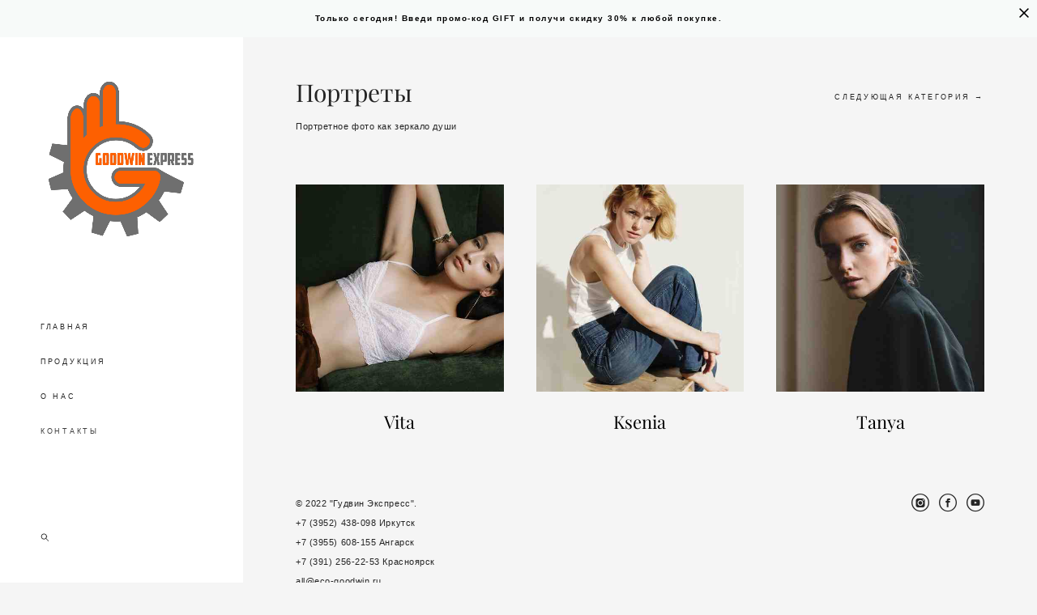

--- FILE ---
content_type: text/html; charset=UTF-8
request_url: https://mygoodwin38.ru/shop/cart/sku
body_size: 882
content:
{"items":[],"total_price":0,"total_price_formatted":"0 pуб.","currency":"RUR","displayCart":true,"textPreview":"Ваши товары","textButton":"ПЕРЕЙТИ В КОРЗИНУ","shop_url":"https://mygoodwin38.ru/shop"}

--- FILE ---
content_type: text/css
request_url: https://mygoodwin38.ru/css/custom.css?v=46.822
body_size: 5310
content:
:root{--DE-common__site-bg-color-editor:#f5f5f5;--DE-common__site-bg-color-editor-rgb:rgb(245,245,245);--DE-common__site-font-name:Arial;--DE-common__text-default-color:rgba(37, 37, 37, 1);--DE-common__text-default-color-opacity:rgba(37, 37, 37,0.7);--DE-common__scroll-up-arrow:rgba(37, 37, 37, 1);--DE-common__scroll-up-arrow-hover:rgba(204, 204, 204, 1);--DE-common__link-color:rgba(37, 37, 37, 1);--DE-common__link-color-hover:rgba(204, 204, 204, 1);--DE-common__copyright-text-color:rgba(37, 37, 37, 1);--DE-common__copyright-text-align:left;--DE-common__site-width-pixels-editor:1200px;--DE-common__site-width-percents-editor:100%;--DE-common__site-width-percents-editor-with-pixel-coeff:100px;--DE-common__site-with:1200px;--DE-common__site-width-percents:85%;--DE-galleries__slider-element-color:rgba(37, 37, 37, 1);--DE-galleries__slider-element-color-hover:rgba(204, 204, 204, 1);--DE-galleries__photo-slider-scroll-down-arrow:;--DE-galleries__photo-slider-scroll-down-arrow-hover:;--DE-galleries__photo-slider-element-color:;--DE-galleries__photo-slider-font-name:Bad Script;--DE-galleries__photo-slider-font-size:40px;--DE-logo__font-name:'Playfair Display';--DE-logo__font-weight:400;--DE-logo__font-style:normal;--DE-logo__font-size:30px;--DE-logo__font-color:rgba(0, 0, 0, 1);--DE-social-icons__social-icons-padding:15px;--DE-social-icons__social-icons-size:24px;--DE-social-icons__social-icons-color:rgba(61, 61, 61, 1);--DE-social-icons__social-icons-color-hover:#4d4d4d;--DE-search__form-search-bg:#ffffff;--DE-search__search-icons:rgba(37, 37, 37, 1)}:root{--DE-menu__menu-bg:#ffffff;--DE-menu__menu-font-name:Arial;--DE-menu__menu-text-format-weight:'normal';--DE-menu__menu-text-format-style:'normal';--DE-menu__menu-font-weight:400;--DE-menu__menu-font-style:normal;--DE-menu__menu-font-size:9px;--DE-menu__menu-font-size-hard:9px;--DE-menu__menu-font-size-hard:14px;--DE-menu__menu-font-size-other-value:11px;--DE-menu__menu-line-height:16px;--DE-menu__menu-color:rgba(37, 37, 37, 1);--DE-menu__menu-color-hover:rgba(204, 204, 204, 1);--DE-menu__menu-style-link-color:rgba(219, 219, 219, 0);--DE-menu__menu-style-link-color-line:;--DE-menu__menu-letter-spacing:0.3em;--DE-menu__menu-item-padding:27px;--DE-menu__vertical-menu-padding:28px;--DE-menu__submenu-font-size:9px;--DE-menu__submenu-color:rgba(37, 37, 37, 1);--DE-menu__submenu-color-active:rgba(204, 204, 204, 1);--DE-menu__mobile-menu-bg:#ffffff;--DE-menu__mobile-menu-color:rgba(37, 37, 37, 1);--DE-menu__mobile-menu-color-active:rgba(204, 204, 204, 1)}.de--site-bg-color{background-color:var(--DE-common__site-bg-color-editor)}.de--site-bg-color__stroke{stroke:var(--DE-common__site-bg-color-editor)}.de--site-bg-color__color{color:var(--DE-common__site-bg-color-editor)}.de--site-bg-color__border{border-color:var(--DE-common__site-bg-color-editor)}:root{--DE-menu__submenu-bg:rgba(247, 247, 247, 1);--DE-menu__submenu-bg-color-number:247,247,247}.de--menu__submenu-bg-shadow:before{background:linear-gradient(to bottom,var(--DE-menu__submenu-bg),rgba(var(--DE-menu__submenu-bg-color-number),0))}.de--menu__submenu-bg-shadow:after{background:linear-gradient(to bottom,rgba(var(--DE-menu__submenu-bg-color-number),0),var(--DE-menu__submenu-bg))}body,.f-textarea,.mod--font-none-preset .searchform__input,.mod--font-none-preset .searchform__input[placeholder],.mod--font-none-preset .f-text,.mod--font-none-preset .de--main__font-family{font-family:var(--DE-common__site-font-name)}section.privatepage form .button,.md-top-slider_slide-content{font-family:var(--DE-common__site-font-name)!important}.mod--font-none-preset .searchform__input::-webkit-input-placeholder,.mod--font-none-preset .searchform__input::-moz-placeholder{font-family:var(--DE-common__site-font-name)}body,.searchform,.blog-layout-1 .feedWrap .blog-item__arrow{background-color:var(--DE-common__site-bg-color-editor)}#fsbox.fsbox-blog,.gallery_swiper-modal{background:var(--DE-common__site-bg-color-editor)}.zoomContainer .zoomWindow,.mod--menu-transparent.layout-logo-bottom--icons-right--social-left .mod--menu-floating,.mod--menu-transparent.mod--menu-action-on-scroll .l-header-alternate .l-header__wrapper{background-color:var(--DE-common__site-bg-color-editor-rgb)}section,section a,.searchform__tabs-list li .span,.searchform__result-count,.searchresult__item-element .searchresult__blog-title,.searchresult__item-element p b,.searchresult__item-element .searchresult__blog-date,.searchresult__item-element .searchresult__item-link{color:var(--DE-common__text-default-color)}.searchresult__item-element p{color:var(--DE-common__text-default-color-opacity)}.searchform__tabs-list li .span:after,.searchresult__item-element .searchresult__item-link:after{background-color:var(--DE-common__text-default-color)}#fsbox-close svg path,#fsbox-prev svg path,#fsbox-next svg path{fill:var(--DE-common__text-default-color)}.de--main__text-default-color{color:var(--DE-common__text-default-color);fill:var(--DE-common__text-default-color)}.de--main__text-default-color--stroke,.md-preloader .path.de--main__text-default-color--stroke{stroke:var(--DE-common__text-default-color)}.de--main__text-default-color:before{text-decoration-color:var(--DE-common__text-default-color);!important}.md-btn-go-up-svg-color{fill:var(--DE-common__scroll-up-arrow)}.searchform__loading .searchform__dots span{background:var(--DE-common__scroll-up-arrow)}.md-btn-go-up:hover .md-btn-go-up-svg-color{fill:var(--DE-common__scroll-up-arrow-hover)}.widget .post-title a,.widget .quote a,.widget .accordion a,.widget .simple-text a,.widget .post-subscribe .subscribe-checkbox a,.widget .aside-subscribe .subscribe-checkbox a,.widget .post-form a,.shop-category-description a,.shop-product .text a,.shop-order-content a,.md-top-slider_slide-content-inner a,.pre_order_form a,.md-infoline__cont a{color:var(--DE-common__link-color)}.pre_order_form a:hover,.pre_order_form a:hover span,.pre_order_form a:hover u{color:var(--DE-common__link-color-hover)!important}.de--common__link-color a{color:var(--DE-common__link-color)!important}.widget .post-title a:hover,.widget .post-title a:hover span,.widget .post-title a:hover u,.widget .quote a:hover,.widget .quote a:hover span,.widget .quote a:hover u,.widget .accordion a:hover,.widget .accordion a:hover span,.widget .accordion a:hover u,.widget .simple-text a:hover,.widget .simple-text a:hover span,.widget .simple-text a:hover u,.widget .post-subscribe .subscribe-checkbox a:hover,.widget .post-subscribe .subscribe-checkbox a:hover span,.widget .post-subscribe .subscribe-checkbox a:hover u,.widget .aside-subscribe .subscribe-checkbox a:hover,.widget .aside-subscribe .subscribe-checkbox a:hover span,.widget .aside-subscribe .subscribe-checkbox a:hover u,.widget .post-form a:hover,.widget .post-form a:hover span,.widget .post-form a:hover u,.shop-category-description a:hover,.shop-category-description a:hover span,.shop-category-description a:hover u,.shop-product .text a:hover,.shop-product .text a:hover span,.shop-product .text a:hover u,.shop-order-content a:hover,.shop-order-content a:hover span,.shop-order-content a:hover u,.md-top-slider_slide-content-inner a:hover,.md-top-slider_slide-content-inner a:hover span,.md-top-slider_slide-content-inner a:hover u,.post-form .form__checkbox_text a:hover,.post-form .form__checkbox_text a:hover span,.post-form .form__checkbox_text a:hover u,.md-infoline__cont a:hover,.md-infoline__cont a:hover span,.md-infoline__cont a:hover u,.de--common__link-color a:hover,.de--common__link-color a:hover span,.de--common__link-color a:hover u{color:var(--DE-common__link-color-hover)!important}.md-top-slider__nav .md-top-slider__nav-arrow-down-svg-color{fill:var(--DE-galleries__slider-element-color)}.md-top-slider__nav-arrow-down svg:hover .md-top-slider__nav-arrow-down-svg-color{fill:var(--DE-galleries__slider-element-color-hover)}.copyright,#gpwCC,#gpwCC:hover,.copyright a#gpwCC{color:var(--DE-common__copyright-text-color)}footer .copyright__gophotoweb--box{text-align:var(--DE-common__copyright-text-align)}body,.l-content.l-content--main,.l-content.l-content--footer,.l-footer .copyright,.de--main__bg-color{background-color:var(--DE-common__site-bg-color-editor)}#fsbox.fsbox-blog,.gallery_swiper-modal,.md-preloader__block.mod--inversion{background:var(--DE-common__site-bg-color-editor)}body.adaptive-desktop .custom__content--max-width{max-width:var(--DE-common__site-width-percents-editor)}.adaptive-desktop .mod--slide-justify .md-section.mod--section-fixed .section__bg{max-width:calc((var(--DE-common__site-width-percents-editor) * 0.5) - (var(--DE-common__site-width-percents-editor-with-pixel-coeff) * 2))}.adaptive-desktop .mod--slide-justify .section--twice .md-section.mod--section-fixed .section__bg{max-width:calc((var(--DE-common__site-width-percents-editor) * 0.5) - var(--DE-common__site-width-percents-editor-with-pixel-coeff))}.md-aside .social-icons .social-icon-box{padding-bottom:var(--DE-social-icons__social-icons-padding)}.l-footer .social-icons .social-icon-box{padding-left:calc(var(--DE-social-icons__social-icons-padding) * 2);padding-right:calc(var(--DE-social-icons__social-icons-padding) * 2)}footer .social-icons .social-icon-box,footer .social-icons .social-icon-box a,footer .social-icons .social-icon-box i{font-size:var(--DE-social-icons__social-icons-size);line-height:var(--DE-social-icons__social-icons-size)}footer .social-icons .social-icon-box i{color:var(--DE-social-icons__social-icons-color)}footer .social-icons .social-icon-box i:hover{color:var(--DE-social-icons__social-icons-color-hover)}.social-icons [class^="icon-"]:before,.social-icons [class*=" icon-"]:before{margin:0}.md-top-slider__nav-standart-arrow-svg-color,.md-top-slider__nav-combo-arrow-svg-color,.md-top-slider__nav-dots-svg-color,.md-top-slider__nav-combo-svg-color,.md-top-slider__nav .md-top-slider__nav-arrow-down-svg-color{fill:var(--DE-galleries__slider-element-color)}.md-top-slider__nav-combo-number{color:var(--DE-galleries__slider-element-color)}.md-top-slider__nav-standart-arrow:hover .md-top-slider__nav-standart-arrow-svg-color,.md-top-slider__nav-arrow-down svg:hover .md-top-slider__nav-arrow-down-svg-color,.md-top-slider__nav-combo-arrow:hover .md-top-slider__nav-combo-arrow-svg-color,.md-top-slider__nav-dots a:hover .md-top-slider__nav-dots-svg-color,.md-top-slider__nav-combo-number-wrapper a:hover .md-top-slider__nav-combo-svg-color,.md-top-slider__nav-arrow-down svg:hover .md-top-slider__nav-arrow-down-svg-color{fill:var(--DE-galleries__slider-element-color-hover)}.md-top-slider__nav-combo-number-wrapper a:hover .md-top-slider__nav-combo-number{color:var(--DE-galleries__slider-element-color-hover)}.md-top-slider_slide-content{font-family:var(--DE-galleries__photo-slider-font-name)}.md-top-slider_slide-content{font-size:var(--DE-galleries__photo-slider-font-size)}.custom__menu-bg-rgba{background-color:var(--DE-menu__menu-bg)}.custom__menu-bg-rgb{background-color:#fff}.layout-vertical--logo-top--icons-bottom.adaptive-desktop .l-header__menu--box .menu-shadow.mod--menu-shadow__top{display:block;background:linear-gradient(to bottom,rgba(255,255,255,1) 0%,rgba(255,255,255,1) 25%,rgba(255,255,255,0) 100%)}.layout-vertical--logo-top--icons-bottom.adaptive-desktop .l-header__menu--box .menu-shadow.mod--menu-shadow__bottom{display:block;background:linear-gradient(to bottom,rgba(255,255,255,0) 0%,rgba(255,255,255,1) 75%,rgba(255,255,255,1) 100%)}.adaptive-desktop.is-mmenu-open.layout-vertical--without-logo--icons-bottom .aside-header{background-color:#fff}.md-menu__main a,.md-menu__separator,body .l-header__icons--box,.md-menu--mobile .md-menu__li-l1 .md-menu__href-l1{font-family:var(--DE-menu__menu-font-name)}.md-menu__main a,.md-menu__separator,body .l-header__icons--box{font-weight:var(--DE-menu__menu-text-format-weight);font-style:var(--DE-menu__menu-text-format-style)}.md-menu__main a,.md-menu__separator{font-weight:var(--DE-menu__menu-font-weight)}.md-menu__main a,.md-menu__separator{font-style:var(--DE-menu__menu-font-style)}.adaptive-desktop .md-menu__href-l1,.md-menu__main a,.md-menu__li-l1,.md-menu__separator,body.mod--horizontal-menu .l-header__icons--box,.md-menu--mobile .md-menu__li-l1 .md-menu__href-l1{font-size:var(--DE-menu__menu-font-size);line-height:var(--DE-menu__menu-line-height)}.mod--vertical-menu .mod--menu_underline .md-menu__li-l1{padding-bottom:var(--DE-menu__underline-padding)}.adaptive-desktop.mod--horizontal-menu .shop-cart-widget-amount{font-size:var(--DE-menu__menu-font-size-hard)}.adaptive-desktop.mod--vertical-menu .md-menu--mobile .md-menu__li-l1 a.md-menu__href-l1,.adaptive-tablet.mod--vertical-menu:not(.mod--vertical-menu__tablet-mobile) .md-menu--mobile .md-menu__li-l1 a.md-menu__href-l1{font-size:var(--DE-menu__menu-font-size)}.adaptive-desktop.mod--horizontal-menu .shop-cart-widget-amount{line-height:var(--DE-menu__menu-font-size-other-value)}.social-icon-box--header i{font-size:var(--DE-menu__menu-font-size-other-value)}.adaptive-desktop.mod--horizontal-menu .design_editor-icons svg,.adaptive-desktop.mod--horizontal-menu .design_editor-icons .shop-basket,.adaptive-desktop.mod--vertical-menu.layout-vertical--logo-top--icons-bottom .design_editor-icons svg,.adaptive-desktop.mod--vertical-menu.layout-vertical--logo-top--icons-bottom .design_editor-icons .shop-basket,.adaptive-desktop.mod--vertical-menu.layout-vertical--logo-top--icons-bottom--transparent .design_editor-icons svg,.adaptive-desktop.mod--vertical-menu.layout-vertical--logo-top--icons-bottom--transparent .design_editor-icons .shop-basket{width:var(--DE-menu__menu-font-size-other-value);height:var(--DE-menu__menu-font-size-other-value)}.hamburger-svg-style,.design_editor-icons .search-svg-style,.design_editor-icons .basket-svg-style,.social-icon-box--header i,.adaptive-desktop.mod--vertical-menu .md-menu--mobile .design_editor-icons .search-svg-style,.adaptive-desktop.mod--vertical-menu .md-menu--mobile .design_editor-icons .basket-svg-style,.adaptive-desktop.mod--vertical-menu .md-menu--mobile .close-menu-burger,.adaptive-tablet.layout-vertical--logo-center--icons-bottom.mod--vertical-menu .md-menu--mobile .design_editor-icons .search-svg-style,.adaptive-tablet.layout-vertical--logo-center--icons-bottom.mod--vertical-menu .md-menu--mobile .design_editor-icons .basket-svg-style,.adaptive-tablet.layout-vertical--logo-center--icons-bottom.mod--vertical-menu .md-menu--mobile .close-menu-burger,.de--menu-color{stroke:var(--DE-menu__menu-color)}.md-menu__main--color,.md-menu__main--color a,.adaptive-desktop .md-menu__main a,.md-menu__separator,.social-icon-box--header i,.shop-cart-widget-amount,.mod--vertical-menu .close-mobile-menu .close-menu-burger,.mod--vertical-menu .md-menu--mobile .md-menu__main a{color:var(--DE-menu__menu-color)}.mod--vertical-menu .md-menu__hamburger.mod--menu__hamburger-span .md-menu__hamburger-lines span{background-color:var(--DE-menu__menu-color)}.mod--vertical-menu .md-menu--mobile .mod--menu__shop-category .md-menu__href-l1,.mod--vertical-menu .md-menu--mobile .md-menu__li-l1.active .mod--menu__shop-category .md-menu__href-l1{color:var(--DE-menu__menu-color)!important}.mod--vertical-menu .md-menu--mobile .mod--menu__shop-category .md-menu__href-l1 path{stroke:var(--DE-menu__menu-color)}.de--menu-color__stroke{stroke:var(--DE-menu__menu-color)}.adaptive-desktop:not(.layout-vertical--logo-top--icons-bottom--transparent) .custom__header-decorate-line:before,.adaptive-tablet .custom__header-decorate-line:before,.adaptive-mobile .custom__header-decorate-line:before{border-color:var(--DE-menu__menu-style-link-color)!important}header .md-menu__main .md-menu__li-l1.active>a,header .md-menu__main .md-menu__href-l1:hover,.md-menu__main--color:hover,.md-menu__main--color:hover a,.md-menu__main--color:hover i,.mod--vertical-menu .md-menu--mobile .md-menu__main .active>a,.mod--vertical-menu .md-menu--mobile .md-menu__main .md-menu__href-l1:hover,.mod--vertical-menu .md-menu--mobile .md-menu__wrap-l2 .active>a,.mod--vertical-menu .md-menu--mobile .md-menu__wrap-l2 .md-menu__href-l2:hover{color:var(--DE-menu__menu-color-hover)}.md-menu__main.mod--menu_underline .md-menu__href-l1::after,.md-menu__main.mod--menu_line-through .md-menu__href-l1::after{background-color:var(--DE-menu__menu-color-hover)}.design_editor-icons:hover .search-svg-style,.design_editor-icons:hover .basket-svg-style,header .social-icon-box:hover i,.adaptive-desktop .md-menu__hamburger:hover .hamburger-svg-style,.mod--vertical-menu .md-menu--mobile .design_editor-icons:hover .search-svg-style,.mod--vertical-menu .md-menu--mobile .design_editor-icons:hover .basket-svg-style{stroke:var(--DE-menu__menu-color-hover)}.header .social-icon-box:hover i,.design_editor-icons:hover .shop-cart-widget-amount{color:var(--DE-menu__menu-color-hover)}.mod--vertical-menu .md-menu__hamburger.mod--menu__hamburger-span:hover .md-menu__hamburger-lines span{background-color:var(--DE-menu__menu-color-hover)}.md-menu__hamburger:hover .hamburger-svg-style{fill:var(--DE-menu__menu-color-hover)}.mod--vertical-menu .md-menu--mobile .md-menu__li-l1.active .mod--menu__shop-category .md-menu__href-l1.active{color:var(--DE-menu__menu-color-hover)!important}.mod--vertical-menu .md-menu--mobile .md-menu__li-l1.active .mod--href-l1__shop.has--sub-menu path,.mod--vertical-menu .md-menu--mobile .has--sub-menu.active path{stroke:var(--DE-menu__menu-color-hover)}.md-menu__main.mod--menu_line-marker .md-menu__href-l1::after{background-color:var(--DE-menu__menu-style-link-color-line)}.md-menu .menu-item a,.mod--vertical-menu .md-menu__main .menu-item a,.md-menu--mobile .md-menu__li-l1 .md-menu__href-l1,.md-menu--mobile .md-menu__li-l2 .md-menu__href-l2{letter-spacing:var(--DE-menu__menu-letter-spacing)}.md-menu__main.mod--menu_underline .md-menu__href-l1::after,.md-menu__main.mod--menu_line-through .md-menu__href-l1::after,.md-menu__main.mod--menu_line-marker .md-menu__href-l1::after{right:var(--DE-menu__menu-letter-spacing)}.adaptive-desktop.mod--horizontal-menu .md-menu__li-l1:not(:empty),.adaptive-desktop.mod--horizontal-menu .md-menu__has-separator .md-menu__li-l1.md-menu__separator{margin-left:calc(var(--DE-menu__menu-item-padding) / 2);margin-right:calc(var(--DE-menu__menu-item-padding) / 2)}.mod--horizontal-menu .md-menu{margin-left:calc((var(--DE-menu__menu-item-padding) / 2) * -1);margin-right:calc((var(--DE-menu__menu-item-padding) / 2) * -1)}.mod--vertical-menu .md-menu__li-l1:not(:empty){margin-top:var(--DE-menu__menu-item-padding);margin-bottom:var(--DE-menu__menu-item-padding)}.mod--vertical-menu.adaptive-desktop.layout-vertical--logo-top--icons-bottom .md-menu__main,.mod--vertical-menu.adaptive-desktop.layout-vertical--logo-top--icons-bottom--transparent .md-menu__main{margin-top:calc(var(--DE-menu__menu-item-padding) * -1);margin-bottom:calc(var(--DE-menu__menu-item-padding) * -1)}.mod--vertical-menu .md-menu__li-l2:not(:empty){margin-top:calc(var(--DE-menu__menu-item-padding) * 0.6);margin-bottom:calc(var(--DE-menu__menu-item-padding) * 0.6)}.l-header__wrapper,.adaptive-desktop[class*=layout] .custom__header-padding-y{padding-top:var(--DE-menu__vertical-menu-padding);padding-bottom:var(--DE-menu__vertical-menu-padding)}.hamburger_menu .hamburger.icon span{background-color:var(--DE-menu__menu-color)}.md-menu__main .md-menu__href-l2,.adaptive-desktop .md-menu__main .md-menu__href-l2{font-size:var(--DE-menu__submenu-font-size);color:var(--DE-menu__submenu-color);background:var(--DE-menu__submenu-bg)}.mod--vertical-menu .md-menu__wrap-l2 li a{font-size:var(--DE-menu__submenu-font-size)}.layout-logo-bottom--icons-right--social-left.adaptive-desktop .md-menu__submenu{background:var(--DE-menu__submenu-bg)}div.hamburger_menuWrap ul>li a{color:var(--DE-menu__submenu-color)}div.hamburger_menuWrap svg path{fill:var(--DE-menu__submenu-color)}div.hamburger_menuWrap{background:var(--DE-menu__submenu-bg)}.md-menu__main .md-menu__wrap-l2 li a:hover,.md-menu__main .md-menu__wrap-l2 li.active a{color:var(--DE-menu__submenu-color-active)}.mod--horizontal-menu .md-menu--mobile,.adaptive-tablet.mod--horizontal-menu .md-menu--mobile,.adaptive-tablet.mod--horizontal-menu .md-menu--mobile .md-menu__wrap-l2 a,.mod--menu__shop-category,.adaptive-tablet.mod--vertical-menu:not(.layout-vertical--logo-center--icons-bottom) .md-menu--mobile,.adaptive-tablet.mod--vertical-menu .md-menu--mobile .md-menu__wrap-l2 a,.adaptive-mobile.mod--vertical-menu .md-menu--mobile,.adaptive-mobile.mod--vertical-menu .md-menu--mobile .md-menu__wrap-l2 a{background-color:var(--DE-menu__mobile-menu-bg)}.md-menu--mobile .search-svg-style,.md-menu--mobile .basket-svg-style,.md-menu--mobile .close-menu-burger{stroke:var(--DE-menu__mobile-menu-color)}.de--menu-color,.mod--horizontal-menu .md-menu--mobile .mod--menu__shop-category .md-menu__href-l1 path{stroke:var(--DE-menu__mobile-menu-color)}.mod--horizontal-menu .md-menu--mobile .shop-cart-widget-amount,.mod--horizontal-menu .md-menu--mobile .md-menu__href-l1,.mod--horizontal-menu .md-menu--mobile .md-menu__href-l2,.adaptive-tablet.mod--vertical-menu:not(.layout-vertical--logo-center--icons-bottom) .md-menu__href-l1,.adaptive-tablet.mod--vertical-menu:not(.layout-vertical--logo-center--icons-bottom) .md-menu__href-l2,.adaptive-mobile.mod--vertical-menu .md-menu__href-l1,.adaptive-mobile.mod--vertical-menu .md-menu__href-l2{color:var(--DE-menu__mobile-menu-color)!important}.mod--horizontal-menu .md-menu--mobile .mod--menu__shop-category .md-menu__href-l1,.mod--horizontal-menu .md-menu--mobile .md-menu__li-l1.active .mod--menu__shop-category .md-menu__href-l1,.mod--vertical-menu .md-menu--mobile .mod--menu__shop-category .md-menu__href-l1,.mod--vertical-menu .md-menu--mobile .md-menu__li-l1.active .mod--menu__shop-category .md-menu__href-l1{color:var(--DE-menu__mobile-menu-color)!important}.mod--horizontal-menu .md-menu--mobile .md-menu__li-l1.active .md-menu__href-l1,.mod--horizontal-menu .md-menu--mobile .md-menu__li-l2.active .md-menu__href-l2,.adaptive-tablet.mod--vertical-menu:not(.layout-vertical--logo-center--icons-bottom) .md-menu__li-l1.active .md-menu__href-l1,.adaptive-tablet.mod--vertical-menu:not(.layout-vertical--logo-center--icons-bottom) .md-menu__li-l2.active .md-menu__href-l2,.adaptive-mobile.mod--vertical-menu .md-menu__li-l1.active .md-menu__href-l1,.adaptive-mobile.mod--vertical-menu .md-menu__li-l2.active .md-menu__href-l2{color:var(--DE-menu__mobile-menu-color-active)!important}.mod--horizontal-menu .md-menu--mobile .md-menu__li-l1.active .mod--menu__shop-category .md-menu__href-l1.active,.mod--vertical-menu .md-menu--mobile .md-menu__li-l1.active .mod--menu__shop-category .md-menu__href-l1.active{color:var(--DE-menu__mobile-menu-color-active)!important}.mod--horizontal-menu .md-menu--mobile .md-menu__li-l1.active .mod--href-l1__shop.has--sub-menu path,.mod--horizontal-menu .md-menu--mobile .has--sub-menu.active path,.mod--vertical-menu .md-menu--mobile .md-menu__li-l1.active .mod--href-l1__shop.has--sub-menu path,.mod--vertical-menu .md-menu--mobile .has--sub-menu.active path{stroke:var(--DE-menu__mobile-menu-color-active)}.searchform__header{background-color:var(--DE-search__form-search-bg)}.searchform__push .search-svg-style,.de--search__search-icons--stroke{stroke:var(--DE-search__search-icons)}.searchform__push-input .searchform__after,.searchform__push-input .searchform__before{background-color:var(--DE-search__search-icons)}.searchform__input,.searchform__input[placeholder],.de--search__search-icons{color:var(--DE-search__search-icons)}.searchform__input::placeholder{color:var(--DE-search__search-icons)}.searchform__input::-webkit-input-placeholder,.searchform__input::-moz-placeholder{color:var(--DE-search__search-icons)}:root{--DE-blog__blog-design-preview--blog-width-pixels-editor:1180px;--DE-blog__blog-design-preview--blog-width-percents-editor:100%;--DE-blog__blog-design-preview--post-date-font:'Arial';--DE-blog__blog-design-preview--post-date-size:14px;--DE-blog__blog-design-preview--post-date-color:rgba(37, 37, 37, 1);--DE-blog__blog-design-preview--post-title-font:'Playfair Display Regular';--DE-blog__blog-design-preview--post-title-size:22px;--DE-blog__blog-design-preview--post-title-color:rgba(37, 37, 37, 1);--DE-blog__blog-design-preview--text-feed-font:'Helvetica';--DE-blog__blog-design-preview--text-feed-font-size:14px;--DE-blog__blog-design-preview--text-feed-font-color:#000000;--DE-blog__blog-design-preview--tag-font:'Helvetica';--DE-blog__blog-design-preview--tag-font-size:11px;--DE-blog__blog-design-preview--tag-font-color:4d4d4d;--DE-blog__blog-design-preview--post-decor-line-color:#ebebeb;--DE-blog__blog-design-preview--post-link-read-more-font:'Helvetica';--DE-blog__blog-design-preview--post-link-read-more-size:14px;--DE-blog__blog-design-preview--post-link-read-more-color:rgba(153, 153, 153, 1);--DE-blog__blog-design-preview--post-text-read-more-font:'';--DE-blog__blog-design-preview--post-text-read-more-size:px;--DE-blog__blog-design-preview--post-text-read-more-color:;--DE-blog__blog-design-preview--post-button-read-more-color:;--DE-blog__blog-design-preview--post-bg-below-preview-color:rgba(250, 250, 250, 1);--DE-blog__blog-design-preview--blog-aside-bg-custom:rgba(0,0,0,0);--DE-blog__blog-design-preview--post-feed-background-custom:inherit;--DE-blog__blog-design-preview--post-feed-preview-space:25px;--DE-blog__blog-design-preview--post-feed-place-preview-color:;--DE-blog__blog-design--blog-width-pixels-editor:px;--DE-blog__blog-design--blog-width-percents-editor:%;--DE-blog__blog-design--post-bg-custom:inherit;--DE-blog__blog-design--post-border:0px;--DE-blog__blog-design--post-border-bg:;--DE-blog__blog-design--post-title-font:'';--DE-blog__blog-design--post-title-size:28px;--DE-blog__blog-design--post-title-color:;--DE-blog__blog-design--post-date-font:'';--DE-blog__blog-design--post-date-size:12px;--DE-blog__blog-design--post-date-color:;--DE-blog__blog-design--post-elements-color:;--DE-blog__blog-design--post-text-font:inherit;--DE-blog__blog-design--post-text-font-size:14px;--DE-blog__blog-design--post-text-font-color:#000000;--DE-blog__blog-design--post-tags-font:inherit;--DE-blog__blog-design--post-tags-font-size:14px;--DE-blog__blog-design--post-tags-font-color:;--DE-blog__blog-design--blog-post-line:#ebebeb;--DE-blog__blog-design--blog-aside-bg-custom:rgba(0,0,0,0);--DE-blog__blog-page-post--blog-post-width-pixels-editor:1200px;--DE-blog__blog-page-post--blog-post-width-percents-editor:%;--DE-blog__blog-page-post--page-post-bg-custom:inherit;--DE-blog__blog-page-post--post-border:0px;--DE-blog__blog-page-post--page-post-border-bg:rgba(37, 37, 37, 1);--DE-blog__blog-page-post--page-blog-post-line:rgba(37, 37, 37, 1);--DE-blog__blog-page-post--post-title-font:'Playfair Display Regular';--DE-blog__blog-page-post--post-title-size:32px;--DE-blog__blog-page-post--post-title-color:rgba(37, 37, 37, 1);--DE-blog__blog-page-post--post-date-font:'Arial';--DE-blog__blog-page-post--post-date-size:14px;--DE-blog__blog-page-post--post-date-color:rgba(204, 204, 204, 1);--DE-blog__blog-page-post--post-elements-color:rgba(37, 37, 37, 0);--DE-blog__blog-page-post--post-text-font:'Arial';--DE-blog__blog-page-post--post-text-font-size:14px;--DE-blog__blog-page-post--post-text-font-color:rgba(37, 37, 37, 1);--DE-blog__blog-tags--position:center;--DE-blog__blog-tags--tag-font:'Arial';--DE-blog__blog-tags--tag-font-size:14px;--DE-blog__blog-tags--tag-font-color:rgba(37, 37, 37, 1);--DE-blog__blog-tags--tag-font-color-active:rgba(204, 204, 204, 1);--DE-blog__blog-slider--height:70;--DE-blog__blog-slider--width:1200px;--DE-blog__blog-slider--bg-color:rgba(37, 37, 37, 0.07);--DE-blog__blog-slider--pagination-color:rgba(37, 37, 37, 1);--DE-blog__blog-slider--pagination-color-hover:rgba(204, 204, 204, 1);--DE-blog__blog-slider--arrow-color:rgba(37, 37, 37, 1);--DE-blog__blog-slider--arrow-color-hover:#FFFFFF;--DE-blog__blog-slider--title-font:Playfair Display Regular;--DE-blog__blog-slider--title-size:32px;--DE-blog__blog-slider--title-color:rgba(255, 255, 255, 1);--DE-blog__blog-slider--text-font:Arial;--DE-blog__blog-slider--text-size:14px;--DE-blog__blog-slider--text-color:rgba(255, 255, 255, 1);--DE-blog__blog-slider--text-color-hover:#2e2e2e}body.adaptive-desktop .mod--blog-main-page.mod--blog-type-view-classic>.container{max-width:var(--DE-blog__blog-design--blog-width-pixels-editor)}body.adaptive-desktop .mod--blog-main-page.mod--blog-type-view-preview>.container{max-width:var(--DE-blog__blog-design-preview--blog-width-pixels-editor)}body.adaptive-desktop .mod--blog-article-page>.container{max-width:var(--DE-blog__blog-page-post--blog-post-width-pixels-editor)}.blog-post.mod--one{background:var(--DE-blog__blog-page-post--page-post-bg-custom);border-color:var(--DE-blog__blog-page-post--page-post-border-bg);border-width:var(--DE-blog__blog-page-post--post-border)}.blog-content article.post hr{border-bottom-color:var(--DE-blog__blog-page-post--page-blog-post-line)}.blog-content .blog-comments{border-top-color:var(--DE-blog__blog-page-post--page-blog-post-line)}.blog-content article.post .share-links ul{border-color:var(--DE-blog__blog-page-post--page-blog-post-line)!important}.mod--font-none-preset .blog-post.mod--one .blog-post__href{font-family:var(--DE-blog__blog-page-post--post-title-font);font-size:var(--DE-blog__blog-page-post--post-title-size)}.blog-post.mod--one .blog-post__href{color:var(--DE-blog__blog-page-post--post-title-color)!important}.mod--font-none-preset .blog-post.mod--one .blog-post__date{font-family:var(--DE-blog__blog-page-post--post-date-font);font-size:var(--DE-blog__blog-page-post--post-date-size)}.blog-post.mod--one .blog-post__date{color:var(--DE-blog__blog-page-post--post-date-color)}.blog-post.mod--one .view1 .date:before,.blog-post.mod--one .view1 .date:after,.blog-post.mod--one .view7 .blog-post__title:before,.blog-post.mod--one .view7 .blog-post__title:after,.blog-post.mod--one .view7 .blog-post__href:before,.blog-post.mod--one .view7 .blog-post__href:after{background:var(--DE-blog__blog-page-post--post-elements-color)}.blog-post.mod--one .view6 .blog-post__href span,.blog-post.mod--one .view6 .blog-post__title .blog-post__href{border-color:var(--DE-blog__blog-page-post--post-elements-color)}.mod--font-none-preset .blog-content:not(.composite-content).blog-type-post .items article.post .text-box,.mod--font-none-preset .blog-sidebar-box .blog-sidebar .aside .widget .text-box,.mod--font-none-preset .blog-content:not(.composite-content).blog-mobile .items article.post .text-box{font-size:var(--DE-blog__blog-page-post--post-text-font-size);line-height:1.3;font-family:var(--DE-blog__blog-page-post--post-text-font)}.blog-content:not(.composite-content).blog-type-post .items article.post .text-box,.blog-sidebar-box .blog-sidebar .aside .widget .text-box,.blog-content:not(.composite-content).blog-mobile .items article.post .text-box,.blog-content:not(.composite-content) .items article.post .text-box.nocolumns{color:var(--DE-blog__blog-page-post--post-text-font-color)!important}.mod--font-none-preset .feedWrap .bgi_date{font-size:var(--DE-blog__blog-design-preview--post-date-size)!important;font-family:var(--DE-blog__blog-design-preview--post-date-font)!important}.feedWrap span.bgi_date{color:var(--DE-blog__blog-design-preview--post-date-color)!important}.mod--font-none-preset .feedWrap h2{font-size:var(--DE-blog__blog-design-preview--post-title-size)!important;font-family:var(--DE-blog__blog-design-preview--post-title-font)!important}.feedWrap h2{color:var(--DE-blog__blog-design-preview--post-title-color)!important}.mod--font-none-preset .feedWrap span.bgi_tag a,.feedWrap .bgi_description .bgi_tag a{font-size:var(--DE-blog__blog-design-preview--tag-font-size)!important;font-family:var(--DE-blog__blog-design-preview--tag-font)!important}.feedWrap span.bgi_tag a,.feedWrap .bgi_description .bgi_tag a{color:var(--DE-blog__blog-design-preview--tag-font-color)!important}.adaptive-desktop .blog-layout-6 .feedWrap span.bgi_date{font-size:var(--DE-blog__blog-design-preview--tag-font-size)!important;font-family:var(--DE-blog__blog-design-preview--tag-font)!important}.adaptive-desktop .blog-layout-6 .feedWrap span.bgi_date{color:var(--DE-blog__blog-design-preview--tag-font-color)!important}.adaptive-desktop .blog-layout-4 .feedWrap span.bgi_date{font-size:var(--DE-blog__blog-design-preview--tag-font-size)!important;font-family:var(--DE-blog__blog-design-preview--tag-font)!important}.adaptive-desktop .blog-layout-4 .feedWrap span.bgi_date{color:var(--DE-blog__blog-design-preview--tag-font-color)!important}.blog_grid_item:after{background:var(--DE-blog__blog-design-preview--post-decor-line-color)!important}.adaptive-desktop .blog-layout-4 .bgi_border{border-color:var(--DE-blog__blog-design-preview--post-decor-line-color)!important}.blog-layout-10 .blog_grid_item.type_1,.blog-layout-10 .blog_grid_item.type_5,.blog-layout-10 .blog_grid_item.type_3,.blog-layout-10 .blog_grid_item.type_6,.feedWrap:not(.mid) .blog_grid_item.sided div.bgi_description:after{border-color:var(--DE-blog__blog-design-preview--post-decor-line-color)!important}.feedWrap.mid .blog_grid_item.sided div.bgi_description:before,.feedWrap.mid .blog_grid_item.sided div.bgi_description:after,.blog_grid_item.centered .bgi_description:before,.blog_grid_item.centered .bgi_description:after{background:var(--DE-blog__blog-design-preview--post-decor-line-color)!important}#liner{color:var(--DE-blog__blog-design-preview--post-decor-line-color)}.blog-layout-1 #liner{background-color:var(--DE-blog__blog-design-preview--post-decor-line-color)}.blog-layout-1 .blog-item__arrow svg{fill:var(--DE-blog__blog-design-preview--post-decor-line-color)}.mod--font-none-preset .bgi_fields.readMore a{font-size:var(--DE-blog__blog-design-preview--post-link-read-more-size)!important;font-family:var(--DE-blog__blog-design-preview--post-link-read-more-font)!important}.bgi_fields.readMore a{color:var(--DE-blog__blog-design-preview--post-link-read-more-color)!important}.mod--font-none-preset .feedWrap a.btnRect{font-size:var(--DE-blog__blog-design-preview--post-text-read-more-size)!important;font-family:var(--DE-blog__blog-design-preview--post-text-read-more-font)!important}.feedWrap a.btnRect{color:var(--DE-blog__blog-design-preview--post-text-read-more-color)!important;background:var(--DE-blog__blog-design-preview--post-button-read-more-color)!important}.adaptive-desktop .blog-layout-7 .feedWrap .bgi_imageHold,.adaptive-desktop .blog-layout-7 .blog_grid_item,.adaptive-desktop .blog-layout-7 .feedWrap .bgi_description,.adaptive-desktop .blog-layout-7 .feedWrap .bgi_date{background-color:var(--DE-blog__blog-design-preview--post-bg-below-preview-color)!important}.blog-content.blog-type-preview .blog-sidebar,.mod--blog-type-view-preview .blog-content.blog-type-post .blog-sidebar{background-color:var(--DE-blog__blog-design-preview--blog-aside-bg-custom)}.blog-content.blog-type-classic .blog-sidebar,.mod--blog-type-view-classic .blog-content.blog-type-post .blog-sidebar{background-color:var(--DE-blog__blog-design--blog-aside-bg-custom)}.mod--font-none-preset .feedWrap .bgi_description p,.mod--font-none-preset .blog_grid_item .bgi_textWrap,.mod--font-none-preset .blog_grid_item p,.mod--font-none-preset .feedWrap .bgi_description .preview-desc{font-family:var(--DE-blog__blog-design-preview--text-feed-font)!important;font-size:var(--DE-blog__blog-design-preview--text-feed-font-size)!important}.feedWrap .bgi_description p,.blog_grid_item .bgi_textWrap,.blog_grid_item p,.feedWrap .bgi_description .preview-desc{color:var(--DE-blog__blog-design-preview--text-feed-font-color)!important}.blog-layout-9 #iso_grid{background:var(--DE-blog__blog-design-preview--post-feed-background-custom)}.blog-mobile .preview-layout-9 .feedWrap{background:var(--DE-blog__blog-design-preview--post-feed-background-custom)}.blog-layout-5 .blog_grid_item.clearfix{margin-top:var(--DE-blog__blog-design-preview--post-feed-preview-space)}.blog-layout-5 .blog_grid_item .place{background-color:var(--DE-blog__blog-design-preview--post-feed-place-preview-color)!important}.blog-type-classic article{background:var(--DE-blog__blog-design--post-bg-custom);border-color:var(--DE-blog__blog-design--post-border-bg);border-width:var(--DE-blog__blog-design--post-border)}.blog-type-classic ul.tools>li.share-links>ul{background:var(--DE-blog__blog-design--post-bg-custom)}.blog-type-classic article hr,.blog-content.blog-type-classic article hr{border-bottom-color:var(--DE-blog__blog-design--blog-post-line)}.blog-type-classic article .share-links ul{border-color:var(--DE-blog__blog-design--blog-post-line)!important}.mod--font-none-preset .blog-type-classic .blog-post__href{font-family:var(--DE-blog__blog-design--post-title-font);font-size:var(--DE-blog__blog-design--post-title-size)}.blog-type-classic .blog-post__href{color:var(--DE-blog__blog-design--post-title-color)}.mod--font-none-preset .blog-type-classic .blog-post__date{font-family:var(--DE-blog__blog-design--post-date-font);font-size:var(--DE-blog__blog-design--post-date-size)}.blog-type-classic .blog-post__date{color:var(--DE-blog__blog-design--post-date-color)}.adaptive-desktop .blog-type-classic .blog-title-view.view1 .blog-post__date:before,.adaptive-desktop .blog-type-classic .blog-title-view.view1 .blog-post__date:after,.adaptive-desktop .blog-type-classic .blog-title-view.view7 a:before,.adaptive-desktop .blog-type-classic .blog-title-view.view7 a:after{background:var(--DE-blog__blog-design--post-elements-color)}.blog-type-classic .view6 .blog-post__href span{border-color:var(--DE-blog__blog-design--post-elements-color)}.blog-type-classic .post-body .text-box{color:var(--DE-blog__blog-design--post-text-font-color)}.mod--font-none-preset .blog-type-classic .post-body .text-box{font-family:var(--DE-blog__blog-design--post-text-font);font-size:var(--DE-blog__blog-design--post-text-font-size)}.blog-type-classic .tags li a,.blog-type-classic .tags li:after{color:var(--DE-blog__blog-design--post-tags-font-color)}.mod--font-none-preset .blog-type-classic .tags li a,.mod--font-none-preset .blog-type-classic .tags li:after{font-family:var(--DE-blog__blog-design--post-tags-font);font-size:var(--DE-blog__blog-design--post-tags-font-size)}.blog-content .tags-top{text-align:var(--DE-blog__blog-tags--position)}.blog-content .tags-top li a{color:var(--DE-blog__blog-tags--tag-font-color)}.mod--font-none-preset .blog-content .tags-top li a{font-family:var(--DE-blog__blog-tags--tag-font);font-size:var(--DE-blog__blog-tags--tag-font-size);line-height:var(--DE-blog__blog-tags--tag-font-size)}.blog-content .tags-top li a:hover,.blog-content .tags-top li.active a{color:var(--DE-blog__blog-tags--tag-font-color-active)}#blog_sliderWrp,#bsl_container.locked{max-width:var(--DE-blog__blog-slider--width)}#blog_sliderWrp .bsl_content h2{color:var(--DE-blog__blog-slider--title-color)}#blog_sliderWrp .bsl_content p{color:var(--DE-blog__blog-slider--text-color)}